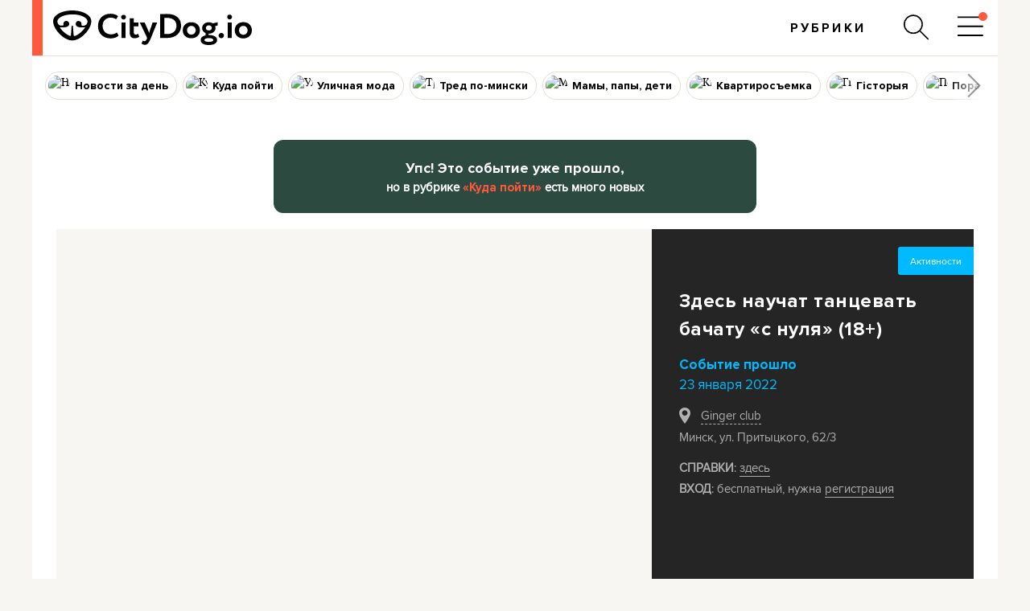

--- FILE ---
content_type: text/html; charset=utf-8
request_url: https://www.google.com/recaptcha/api2/aframe
body_size: 271
content:
<!DOCTYPE HTML><html><head><meta http-equiv="content-type" content="text/html; charset=UTF-8"></head><body><script nonce="zBrZXjKvZ2Koz4kkOfxiMw">/** Anti-fraud and anti-abuse applications only. See google.com/recaptcha */ try{var clients={'sodar':'https://pagead2.googlesyndication.com/pagead/sodar?'};window.addEventListener("message",function(a){try{if(a.source===window.parent){var b=JSON.parse(a.data);var c=clients[b['id']];if(c){var d=document.createElement('img');d.src=c+b['params']+'&rc='+(localStorage.getItem("rc::a")?sessionStorage.getItem("rc::b"):"");window.document.body.appendChild(d);sessionStorage.setItem("rc::e",parseInt(sessionStorage.getItem("rc::e")||0)+1);localStorage.setItem("rc::h",'1769308327406');}}}catch(b){}});window.parent.postMessage("_grecaptcha_ready", "*");}catch(b){}</script></body></html>

--- FILE ---
content_type: text/css
request_url: https://citydog.io/css/v3.3/new-afisha_v3.3.css?r=194
body_size: 12474
content:
.afishaPage-comments {display: none;}

.afishaPage .wrapper {padding: 32px 30px 0;}

.tags{width: 77px;display: block;position: absolute;font: 12px/35px 'circe-regular', sans-serif;text-align: center;color: #ffffff;background-color: #000000;}

/*afisha page*/
.afishaPage-container { /*margin-top:18px;*/ position:relative;/*border-bottom: 2px solid #000000;*/padding-bottom: 10px;}
.afishaPage-gallery { border-bottom:0; margin:0 400px 0px 0; position:relative; padding-bottom:0px;height:550px;background-color: #f8f6f2;overflow: hidden;}
.afishaPage-gallery .gallery {display: block;height: 100%;}
.afishaPage-gallery .gallery > img {display:none;width: auto;height: 100%;}
.afishaPage-gallery .gallery > img:first-child {display: block;}
.afishaPage-eventInfo { width:400px; position:absolute; right:0; top:0; background-color:#252525;height:550px;}
.afishaPage-eventInfo .tags { right: 0;top: 22px;border-top-left-radius: 3px;border-bottom-left-radius: 3px;min-width: 80px;padding: 0 15px;white-space: nowrap;width: auto;}


.afishaPost-eventInfoContent { padding:34px;position: relative;height: 100%;position: relative;}
.afishaPost-eventInfoHeader { margin-bottom: 10px;}
.afishaPost-rowShare { height:auto; margin:25px 0 5px; border-bottom:none;}


.afishaPage-eventInfo .shareItem{ width:auto; background:none; margin: 0 25px 17px 0px;}


.afishaPost-eventInfoContent, 
.afishaPost-eventInfoContent a {font:15px/24px 'circe-regular', sans-serif; color:#aeaeae;}
.afishaPost-eventInfoContent p { margin-top:0px; margin-bottom:2px; }

.afishaPost-eventInfoContent h1 { margin-top: 38px;margin-bottom: 15px; font:24px/35px 'circe-bold', sans-serif; color:#ffffff; letter-spacing:0.02em;}
.afishaPost-eventInfoContent h4 { margin-bottom:4px; display: inline-block; font:17px/24px 'circe-bold', sans-serif; _letter-spacing:0.1em;margin-right:13px;}
.afishaPost-eventInfoContent h4 span { padding-right:9px; margin-right:6px; border-right:2px solid; display:inline-block; *display:inline; zoom:1;}
.afishaPost-eventInfoContent .afishaPost-raspisanieLink {border-bottom: 1px dashed;cursor: pointer;display: inline-block;}


.afishaPost-eventInfoBody a,
.afishaPost-eventInfoBody a:visited{ color:#aeaeae; border-bottom: 1px solid #aeaeae;}
.afishaPost-eventInfoBody a:hover{ color:#ffffff; border-bottom-color: #ffffff;}

.afishaPost-eventInfoBody .place span{ width:14px; height:20px; margin-right:9px; display:inline-block; *display:inline; zoom:1; background-position: -331px 0;background-position: -415px 0;vertical-align: text-bottom; }
.afishaPost-eventInfoBody .place .address_link { border-bottom: 1px dashed; }
.afishaPost-eventInfoBody .place .address_link:hover span{ background-position: -415px -21px; }
.afishaPost-eventInfoBody .place-address {margin-top: 3px;margin-bottom: 14px;}



.afishaPost-eventInfoFooter {position:absolute;bottom:0;left:0;width: 100%;padding: inherit;padding-top: 0;}
.afishaPost-eventInfoFooter_inner {position:relative; width:100%;}

.afishaPost-eventAddCalendar{display: inline-block;position:absolute;right: 0; cursor: pointer;border: 2px solid;border-radius: 20px;font: 15px/37px 'circe-bold', sans-serif !important;_letter-spacing: 0.8px;padding: 0 15px;height: 37px;width: auto;text-align: center;}
.afishaPost-eventAddCalendar:hover{background: #ffffff;color:#000000;border-color: #ffffff;transition: 0.2s background;}


.afishaPost-eventVisit *{ _position:absolute; _bottom:54px; text-align:center; font:14px/37px 'circe-bold', sans-serif; letter-spacing:0.08em; cursor:pointer;}
@media screen and (-webkit-min-device-pixel-ratio:0){
    .afishaPost-eventVisit *{ line-height:35px;} 
}/*<--Ñ‚Ð¾Ð»ÑŒÐºÐ¾ Ð´Ð»Ñ safari Ð¸ chrome*/

.afishaPost-eventVisit input[type="button"]{ width:90px; height:37px; border:2px solid; _margin-top:20px; display:inline-block; background-color:transparent;border-radius:20px;}
.afishaPost-eventVisit:hover input[type="button"]{ color:#979797;}
.afishaPost-eventVisit:hover input[type="button"]{ color:#252525;}

.afishaPost-eventVisit .igo{ margin-left:12px;}



.cinema .afishaPost-eventVisit *, .afishaPage-eventInfo.concerts h4{ color:#d8bc00;}
.cinema .afishaPost-eventVisit input[type="button"]{ border-color:#d8bc00;}
.cinema .afishaPost-eventVisit:hover input[type="button"]{ background-color:#d8bc00;}

.cinema .afishaPage-eventInfo .afishaPost-eventAddCalendar,
.cinema .afishaPost-Description .afishaPost-Raspisanie h5,
.cinema .afishaPage-eventInfo h4{ color:#d8bc00;}
.cinema .afishaPage-eventInfo .afishaPost-eventAddCalendar { border-color:#d8bc00;}
.cinema .afishaPage-eventInfo .tags {background-color:#d8bc00;}
.cinema .afishaPage-eventInfo .afishaPost-eventAddCalendar:hover { background-color:#d8bc00;color:#252525;}



.concerts .afishaPost-eventVisit *, .afishaPage-eventInfo.concerts h4{ color:#fd593d;}
.concerts .afishaPost-eventVisit input[type="button"]{ border-color:#fd593d;}
.concerts .afishaPost-eventVisit:hover input[type="button"]{ background-color:#fd593d;}

.concerts .afishaPage-eventInfo .afishaPost-eventAddCalendar,
.concerts .afishaPost-Description .afishaPost-Raspisanie h5,
.concerts .afishaPage-eventInfo h4{ color:#fd593d;}
.concerts .afishaPage-eventInfo .afishaPost-eventAddCalendar { border-color:#fd593d;}
.concerts .afishaPage-eventInfo .tags {background-color:#fd593d;}
.concerts .afishaPage-eventInfo .afishaPost-eventAddCalendar:hover { background-color:#fd593d;color:#252525;}



.fests .afishaPost-eventVisit *, .afishaPage-eventInfo.fests h4{ color:#0b5cd6;}
.fests .afishaPost-eventVisit input[type="button"]{ border-color:#0b5cd6;}
.fests .afishaPost-eventVisit:hover input[type="button"]{ background-color:#0b5cd6;}

.fests .afishaPage-eventInfo .afishaPost-eventAddCalendar,
.fests .afishaPost-Description .afishaPost-Raspisanie h5,
.fests .afishaPage-eventInfo h4{ color:#0b5cd6;}
.fests .afishaPage-eventInfo .afishaPost-eventAddCalendar { border-color:#0b5cd6;}
.fests .afishaPage-eventInfo .tags { background-color:#0b5cd6;}
.fests .afishaPage-eventInfo .afishaPost-eventAddCalendar:hover { background-color:#0b5cd6;color:#252525;}



.party .afishaPost-eventVisit *, .afishaPage-eventInfo.party h4{ color:#6e48c3;}
.party .afishaPost-eventVisit input[type="button"]{ border-color:#6e48c3;}
.party .afishaPost-eventVisit:hover input[type="button"]{ background-color:#6e48c3;}

.party .afishaPage-eventInfo .afishaPost-eventAddCalendar,
.party .afishaPost-Description .afishaPost-Raspisanie h5,
.party .afishaPage-eventInfo h4{ color:#6e48c3;}
.party .afishaPage-eventInfo .afishaPost-eventAddCalendar { border-color:#6e48c3;}
.party .afishaPage-eventInfo .tags { background-color:#6e48c3;}
.party .afishaPage-eventInfo .afishaPost-eventAddCalendar:hover { background-color:#6e48c3;color:#252525;}


.play {--event-color:#10c079;--event-bg-color:#10c079;}
.play .afishaPost-eventVisit *, .afishaPage-eventInfo.play h4{ color:#10c079;}
.play .afishaPost-eventVisit input[type="button"]{ border-color:#10c079;}
.play .afishaPost-eventVisit:hover input[type="button"]{ background-color:#10c079;}

.play .afishaPage-eventInfo .afishaPost-eventAddCalendar,
.play .afishaPost-Description .afishaPost-Raspisanie h5,
.play .afishaPage-eventInfo h4{ color:#10c079;}
.play .afishaPage-eventInfo .afishaPost-eventAddCalendar { border-color:#10c079;}
.play .afishaPage-eventInfo .tags { background-color:#10c079;}
.play .afishaPage-eventInfo .afishaPost-eventAddCalendar:hover { background-color:#10c079;color:#252525;}



.exhibition .afishaPost-eventVisit *, .afishaPage-eventInfo.exhibition h4{ color:#00cbb5;}
.exhibition .afishaPost-eventVisit input[type="button"]{ border-color:#00cbb5;}
.exhibition .afishaPost-eventVisit:hover input[type="button"]{ background-color:#00cbb5;}

.exhibition .afishaPage-eventInfo .afishaPost-eventAddCalendar,
.exhibition .afishaPost-Description .afishaPost-Raspisanie h5,
.exhibition .afishaPage-eventInfo h4{ color:#00cbb5;}
.exhibition .afishaPage-eventInfo .afishaPost-eventAddCalendar { border-color:#00cbb5;}
.exhibition .afishaPage-eventInfo .tags { background-color:#00cbb5;}
.exhibition .afishaPage-eventInfo .afishaPost-eventAddCalendar:hover { background-color:#00cbb5;color:#252525;}



.lectures .afishaPost-eventVisit *, .afishaPage-eventInfo.lectures h4{ color:#00baff;}
.lectures .afishaPost-eventVisit input[type="button"]{ border-color:#00baff;}
.lectures .afishaPost-eventVisit:hover input[type="button"]{ background-color:#00baff;}

.lectures .afishaPage-eventInfo .afishaPost-eventAddCalendar,
.lectures .afishaPost-Description .afishaPost-Raspisanie h5,
.lectures .afishaPage-eventInfo h4{ color:#00baff;}
.lectures .afishaPage-eventInfo .afishaPost-eventAddCalendar { border-color:#00baff;}
.lectures .afishaPage-eventInfo .tags { background-color:#00baff;}
.lectures .afishaPage-eventInfo .afishaPost-eventAddCalendar:hover { background-color:#00baff;color:#252525;}



.other .afishaPost-eventVisit *,
.other .afishaPost-eventVisit input[type="button"]{ border-color:#e09400;color:#e09400;}
.other .afishaPost-eventVisit:hover input[type="button"]{ background-color:#e09400;color:#252525;}

.other .afishaPage-eventInfo .afishaPost-eventAddCalendar,
.other .afishaPost-Description .afishaPost-Raspisanie h5,
.other .afishaPage-eventInfo h4{ color:#e09400;}
.other .afishaPage-eventInfo .afishaPost-eventAddCalendar { border-color:#e09400;}
.other .afishaPage-eventInfo .tags { background-color:#e09400;}
.other .afishaPage-eventInfo .afishaPost-eventAddCalendar:hover { background-color:#e09400;color:#252525;}



.aktivnosti .afishaPage-eventInfo .afishaPost-eventAddCalendar,
.aktivnosti .afishaPost-Description .afishaPost-Raspisanie h5,
.aktivnosti .afishaPage-eventInfo h4{ color:#00baff;}
.aktivnosti .afishaPage-eventInfo .afishaPost-eventAddCalendar { border-color:#00baff;}
.aktivnosti .afishaPage-eventInfo .tags { background-color:#00baff;}
.aktivnosti .afishaPage-eventInfo .afishaPost-eventAddCalendar:hover { background-color:#00baff;color:#252525;}



.sale .afishaPage-eventInfo .afishaPost-eventAddCalendar,
.sale .afishaPost-Description .afishaPost-Raspisanie h5,
.sale .afishaPage-eventInfo h4{ color:#da0f79;}
.sale .afishaPage-eventInfo .afishaPost-eventAddCalendar { border-color:#da0f79;}
.sale .afishaPage-eventInfo .tags { background-color:#da0f79;}
.sale .afishaPage-eventInfo .afishaPost-eventAddCalendar:hover { background-color:#da0f79;color:#252525;}



.learn .afishaPage-eventInfo .afishaPost-eventAddCalendar,
.learn .afishaPost-Description .afishaPost-Raspisanie h5,
.learn .afishaPage-eventInfo h4{ color:#b245d2;}
.learn .afishaPage-eventInfo .afishaPost-eventAddCalendar { border-color:#b245d2;}
.learn .afishaPage-eventInfo .tags { background-color:#b245d2;}
.learn .afishaPage-eventInfo .afishaPost-eventAddCalendar:hover { background-color:#b245d2;color:#252525;}



.afishaPost-Description{ margin:50px 0; font:17px/26px 'pt-serif-regular', sans-serif; color:#2f2f2f;}
.afishaPost-Description .contentCol {padding-right: 400px;}
.afishaPost-Description .afishaPost-Description-title {display:none;width:100%;margin-bottom:10px; font:24px 'circe-extra-bold', sans-serif;}
.afishaPost-Description .afishaPost-Description-text {width:100%;}

.afishaPost-Raspisanie {margin-bottom: 35px;overflow: hidden;}
.afishaPost-Raspisanie h3{color: #fd593d;font: 16px 'circe-bold', sans-serif;text-transform: uppercase;}
.afishaPost-Raspisanie .day {/*display: table;*/ margin-bottom: 15px;}
.afishaPost-Raspisanie .place {display: table-row; margin-bottom:10px;}
.afishaPost-Raspisanie .place-name {display: table-cell; width: 320px;font: 18px/28px 'circe-bold', sans-serif;color: #888888;padding-right: 20px;padding-bottom: 10px;position: relative;}
.afishaPost-Raspisanie .address {white-space: nowrap;font: 15px/22px 'circe-regular', sans-serif;color: #a5a5a5;border-bottom:1px dashed;}

.afishaPost-Raspisanie .sessions {display: table-cell;}
.afishaPost-Raspisanie .session {display: table-cell;color: #888888;padding-right: 14px;}
.afishaPost-Raspisanie h5 {_letter-spacing:1.3px; font: 18px/27px 'circe-bold', sans-serif;margin-bottom: 5px;}

.afishaPost-Raspisanie .time {position: relative; _letter-spacing:0.1em; font: 16px/23px 'circe-regular', sans-serif;cursor: default;padding-top:1px;border:1px solid #afafaf;border-radius: 2px;width: 55px;display: block;text-align: center;}
.afishaPost-Raspisanie .price {display: none; position: absolute;top: -32px;white-space: nowrap;border: 2px solid;padding: 3px 4px;line-height: 19px;background-color: white;margin-left: 5px;}
.afishaPost-Raspisanie .time:hover .price {display: block;}

.afishaPost-Raspisanie {display: block;width: 100%;margin-bottom: 0;}
.afishaPost-Raspisanie .place {display: block;width: 100%;}
.afishaPost-Raspisanie .sessions {margin-bottom: 20px;}
.afishaPost-Raspisanie-closeIcon {display:none;width:100%;text-align: center;margin: 27px 0 15px;}
.afishaPost-Raspisanie-closeIcon svg {display: inline-block; stroke:var(--event-color);}
._afishaPost-Raspisanie-closeIcon svg:hover {stroke:white;}
.afishaPost-Raspisanie-closeIcon svg:hover circle{fill: var(--event-color);}
.afishaPost-Raspisanie-closeIcon svg:hover path{stroke: white;}

.afishaPost-eventInfoContent .afishaPost-Raspisanie {max-height:0;transition: max-height 0.8s ease-out;}
.afishaPost-eventInfoContent .afishaPost-Raspisanie.visible {max-height:1000px;/* must be high enough */transition:max-height 0.8s ease-out;margin-bottom: 25px;}
.afishaPost-eventInfoContent .afishaPost-Raspisanie-closeIcon {display: block;}

.afishaPost-blockShare{ width:100%;}
.afishaPost-blockShare li {display: block;float: left;}
.afishaPost-blockShare li:first-child .shareButton {margin-left: 0;}



.afishaPage-seeAlso{ border-bottom:2px solid #000000;}
.map-container{ display:none; margin:0px 0 0px; background:#eeeeee; width: 100%;}
.map-container div{ width:100%; height:250px}
.afishaPage-seeAlso .gallery .statistics{ width:17.5%; position:absolute; bottom:0; border-bottom:none;}
.afishaPost-mobileBreak{ display:none;}

.afishaPage-map{ top:0;left:0;right:0;bottom:0;position:absolute;z-index: 11;margin:0; }
.afishaPage-map .map-container{ display: block;opacity: 0; transition: 0.2s all;height: 100%; }



.afishaPost-Description-text {color:#2f2f2f; font:17px/1.53em 'pt-serif-regular', 'Times New Roman', Times, serif;}
.afishaPost-Description-text em {font-family: 'pt-serif-italic';}
.afishaPost-Description-text ol,
.afishaPost-Description-text ul,
.afishaPost-Description-text p {font-size: 17px;line-height: 1.53em;margin-bottom: 20px; width:100%;}
.afishaPost-Description-text ol,
.afishaPost-Description-text ul{ padding-left: 18px;}
.afishaPost-Description-text ol{ list-style: decimal;}
.afishaPost-Description-text ul{ list-style: initial;}
.afishaPost-Description-text b,
.afishaPost-Description-text strong {font:19px 'circe-bold', sans-serif;}
.afishaPost-Description-text a {color: #fd593d;text-decoration: none;}
.afishaPost-Description-text h2 b,
.afishaPost-Description-text h2 strong,
.afishaPost-Description-text h2 {font: 27px 'circe-bold', sans-serif; color:#000000;display:block;margin:67px auto 20px;width:100%;max-width: 800px;}
.afishaPost-Description-text h3 b,
.afishaPost-Description-text h3 strong,
.afishaPost-Description-text h3 {font: 24px 'circe-bold', sans-serif; color:#000000;display:block;margin:67px auto 20px;width:100%;max-width: 800px;}
.afishaPost-Description-text .post-media {max-width: 800px;}
.afishaPost-Description-text .post-media img {width:100%;height: auto;margin: 0;max-width: 100%;padding:0;}
.afishaPost-Description-text .post-media a img {width:100%;height: auto;margin: 0;max-width: 100%;padding:0;}
.afishaPost-Description-text p + .post-embed,
.afishaPost-Description-text p + .post-media {margin-top: 54px;}
.afishaPost-Description-text .post-embed + p,
.afishaPost-Description-text .post-media + p {margin-top: 54px;}


._vedyPage .afishaPage-eventInfo {width:400px;}
._vedyPage .afishaPage-gallery {margin-right:400px;}
._vedyPage .afishaPost-Description .contentCol {padding-right: 400px;}

.vedyPage .labels,
.vedyMain-item .labels{top:0;right: 0;padding: 10px;position: absolute;font-size: 30px;text-align: center;z-index:110;}
.vedyPage .labels i,
.vedyMain-item .labels i{background-color: #fff;padding: 1px 0 0px 1px;margin-bottom: 10px;border-radius: 50%;width: 33px;height: 32px;text-align: center;display: block;}

.vedyPage-tags {margin-bottom: 20px;}
.vedyPage-tag {color:#999; background-color: #fff;display: inline-block;padding: 3px 16px;border-radius:20px;border: 1px solid #999;margin-right: 10px;margin-bottom: 10px;font-family: 'pt-sans-regular', sans-serif;}
.vedyPage-tag:hover{color:#fff;background-color: #999;cursor: pointer;}

.vedyPage .afishaPage-eventInfo {background-color: #EEEDED;}
.vedyPage .afishaPost-eventInfoBody a,
.vedyPage .afishaPost-eventInfoBody a:visited{ color:#5f5f5f; border-bottom: 1px solid #5f5f5f;}
.vedyPage .afishaPost-eventInfoBody a:hover{ color:#000; border-bottom-color: #000;}
.vedyPage .afishaPost-eventInfoContent, 
.vedyPage .afishaPost-eventInfoContent a {color:#5f5f5f;}
.vedyPage .afishaPost-eventInfoContent .organizer {margin-bottom: 2px;}
.vedyPage .afishaPost-eventInfoContent .additional_info p {color:#000;}
.vedyPage .afishaPost-eventInfoContent .additional_info p .label {font-family: 'circe-bold';}
.vedyPage .afishaPost-eventInfoContent .additional_info a {_color:#000;}
.vedyPage .afishaPost-eventInfoContent h1 {color: #000;}
.vedyPage .afishaPost-eventVisit:hover input[type="button"] {color: #EEEDED;background: #2f2f2f;}
.vedyPage .afishaPost-eventAddCalendar:hover {color: #EEEDED;background:#2f2f2f;}



@media only screen and (max-width:1199px){
}

@media only screen and (max-width:1152px){/*1152x768*/
/*afisha page*/
.afishaPost-eventInfoContent h1{ margin-top: 10px;}
.afishaPost-eventInfoContent h3{ margin-top:20px;}
._afishaPost-rowShare{ margin:14px 0 21px;}
.afishaPost-eventVisit *{ bottom:27px;}
.afishaPage-gallery{ margin:0; padding-bottom:0;height:auto;}
.afishaPage-gallery .gallery > img {width: 100%;height: auto;}
.afishaPage-eventInfo{ width:100%; /*margin-bottom:40px;*/ position:relative;height:auto;}
.afishaPage-eventInfo .tags{top:-35px; z-index:10;}
.afishaPage-eventInfo .tags{top:-58px; z-index:10;right:auto;left:0;border-radius: 0;border-top-right-radius: 3px;border-bottom-right-radius: 3px;}
.afishaPost-eventInfoContent{ padding:36px;overflow: hidden;}
.afishaPost-eventInfoContent h3{ margin-top:16px;}
.afishaPost-eventInfoHeader{ display:inline-block; width:100%;}
.afishaPost-eventInfoFooter{ display:inline-block; *display:inline; zoom:1; vertical-align:top; *display:inline; zoom:1;}
.afishaPost-eventVisit *{ bottom:35px;}
._afishaPost-eventVisit{ display:block; }
.afishaPost-eventInfoHeader { float:left;_width:230px; margin-right:0px; margin-top:-9px;}
.afishaPost-rowShare .shareItem:first-child{ margin-left:0;}
.afishaPost-eventInfoBody{width: 400px;float:left;}
.afishaPost-eventInfoFooter{width: calc(100% - 400px);float:left;position: relative;padding: 0;}

._vedyPage .afishaPost-eventInfoHeader {width:100%;}
._vedyPage .afishaPage-eventInfo {width:100%;}
._vedyPage .afishaPage-gallery {margin:0;padding:0;}
._vedyPage .afishaPage-gallery img {width:100%; margin:0;padding:0;}

}


@media only screen and (max-width:1023px){

/*afisha page*/
.afishaPost-Description { margin-left: 20px; }
._afishaPost-Description .contentCol {padding-right: 276px;}
._vedyPage .afishaPost-Description .contentCol {padding-right: 276px;}

}

@media only screen and (max-width:799px){

/*afisha page*/
.afishaPage-eventInfo{ margin-bottom:30px;}
.afishaPost-Description{ position:relative; margin:30px 0px 30px;}
.afishaPost-eventInfoContent {padding: 20px;}

.afishaPost-Description .contentCol {padding-right: 0;}
.afishaPost-Description .sideCol {display:block;float:none;margin:0;margin-top: 30px;width: 100%;text-align: center;}

._vedyPage .afishaPost-Description .contentCol {padding-right: 0;}
._vedyPage .afishaPage-eventInfo{ margin-bottom:0px;}
._vedyPage-header {margin-bottom: 30px;}
.afishaPost-eventInfoBody{width: 300px;float:left;}
.afishaPost-eventInfoFooter{width: calc(100% - 300px);float:left;position: relative;padding: 0;}

}

@media only screen and (max-width:640px){
.afishaPage .wrapper {padding: 24px 17px 0;}
.afishaPage-seeAlso .gallery.seeAlso .statistics{ width:43%;}
.afishaPage-container {margin-left: -17px;margin-right: -17px;}
.afishaPost-Description {margin-left: 17px;margin-right: 17px;}
.afishaPost-eventInfoContent {padding: 0;}
.afishaPost-eventInfoHeader {padding-top:20px;padding-left:20px;padding-right:20px;width:100%;}
.afishaPost-eventInfoBody {padding-left:20px;padding-right:20px;width: 100%;}
.afishaPost-eventInfoFooter {padding-left:20px;padding-right:20px;padding-bottom:20px;width:100%;margin-top: 20px;}
.afishaPost-eventInfoContent .afishaPost-Raspisanie {padding-left:20px;padding-right:20px;background: #fff;}
._afishaPost-eventInfoContent .afishaPost-Raspisanie:after {content: " ";height: 25px;width: auto;display: block;margin-left: -20px;margin-right: -20px;background: #252525;}
.afishaPost-Description .afishaPost-Raspisanie {display: none;}
.afishaPost-Raspisanie .day:first-child {padding-top: 23px;}
.afishaPost-Raspisanie .day:last-child {margin-bottom: 23px;}
.afishaPost-Raspisanie .place-name {display: block;width: 100%;}
.afishaPost-Raspisanie .sessions {display: block;width: 100%;margin-bottom: 20px;}
}

@media only screen and (max-width:480px){
.afishaPost-eventInfoBody {width: 100%;}

/*afisha page*/
.afishaPost-mobileBreak{ display:block;}
}




.afishaMain-item p:hover{cursor: pointer;}

/*afisha main*/
.afishaMain .wrapper {background-color: #f8f6f2}
.afishaMain-categoriesContainer {position: relative;margin: 0 -20px;padding: 0 30px;background: #f8f6f2;background-size: 100%;overflow: hidden;}

.afishaMain-categories {border: none;padding: 20px 28px 0px;display: -webkit-flex;display: flex;-webkit-justify-content: space-between;justify-content: space-between;}


.afishaMain-categories li{ display:inline-block;}
.afishaMain-categories a,
.afishaMain-categories a:visited {border:none;padding: 0;margin: 0;font: 16px/27px 'circe-regular', sans-serif;color:#2f2f2f;}


.afishaMain-categories a:hover{ color:#fd593d;}
.afishaMain-categories li.first a,
.afishaMain-categories li.temp a {padding: 0;margin: 0;border-left:0;}


.afishaMain-categories .active{ position:relative;}
.afishaMain-categories .active > a, 
.afishaMain-categories .temp > a{ font-family:'circe-bold', sans-serif; color:#fd593d;}


.afishaMain-categories .active:before{ content:""; display:block;display: none; height:6px; width:10px; position:absolute; left:50%; bottom:-1px; background:url('/images/icons/icons.png') no-repeat -15px -70px;}
.afishaMain-categories .active:first-child:before{ margin-left:-17px;}
.afishaMain-categories span{ width:19px; height:12px; display:inline-block; *display:inline; zoom:1; background:url('/images/icons/icons2.png') no-repeat 0 -135px;margin: -3px 6px 0 0;vertical-align: middle;}
.afishaMain-categories li:last-child a:hover span{ background-position:0 -147px;}
.afishaMain-categories.active li:hover:last-child span{ background-position:0 -213px;}
.afishaMain-categories li.temp{ display:none; padding-left: 20px; /*margin-right: 26px;*/ font: 14px/46px 'circe-regular', sans-serif; color: #000000;}
.afishaMain-categories li.temp > a{ padding-left: 0 !important; margin-right: 0; font: 14px/46px 'circe-regular', sans-serif; color: #000000;}
.afishaMain-categoriesMenu{ display:none; width:48px; height:48px; position:absolute; top:0px; right:15px; border:1px solid #ededed; background-color:#fd593d; cursor:pointer; z-index:1;}
.afishaMain-categoriesMenu span{ width:25px; height:13px; margin:18px 10px; display:inline-block; *display:inline; zoom:1; background:url('/images/icons/icons.png') no-repeat -75px -123px;}
.afishaMain-categoriesMenu.active span{ background-position:-25px -123px;}

.afishaMain-items{ margin-bottom: 35px;margin-right:-16px;position:relative; text-justify:newspaper; line-height:0; zoom:1;padding-bottom: 25px;display: flex;flex-wrap: wrap;}
.afishaMain-items:after{ content:""; width:100%; display:inline-block; *display:inline; zoom:1;}

.afishaMain-item{ width:20%; padding:25px 15px 0 0; vertical-align:top; display:flex; flex-direction: column;}
.afishaMain-item .afishaMain-itemImg{ position:relative;}
.afishaMain-item img{ width:100%; display:block;}
.afishaMain-itemInfo{ _height:175px; margin-top:-2px; letter-spacing:0.02em;}



.afishaMain-item h3 {margin-top: 23px;font: 20px/24px 'circe-extra-bold', sans-serif;}

.afishaMain-item .afishaMain-itemDate{ margin: 11px 0}

.afishaMain-item .afishaMain-itemDate a, .afishaMain-item .afishaMain-itemDate a:visited{ font:14px/14px 'circe-bold', sans-serif;}
.afishaMain-item p a, .afishaMain-item p a:visited{ font:14px/23px 'circe-regular', sans-serif; color:#000000;}
.afishaMain-item p a,
.afishaMain-item p a:visited {font: 15px/22px 'circe-regular', sans-serif;color: #6b6b6b;}



.afishaMain-itemSpace{ width:1.25%; display:inline-block; *display:inline; zoom:1;}
.afishaMain-item .tags{ bottom: 15px;font: 14px/27px 'circe-regular', sans-serif;border-top-right-radius: 3px;border-bottom-right-radius: 3px;min-width: 80px;padding: 0 15px;white-space: nowrap;width: auto;}


.afishaMain-item .statistics{ padding:11px 8px 13px; margin:0; border-top:1px solid #e8e6e3; border-bottom: none;display:block;}
.afishaMain-item .statistics a:hover {text-decoration: none;}


@media (max-width:1023px) {
    .afishaMain-item {width:33.333333%;}
}
@media (max-width:799px) {
    .afishaMain-item {width:50%;}
}
@media (max-width:499px) {
    .afishaMain-item {width:100%;}
}


.afishaMain-item.big{ width:39.25%; margin-bottom:20px;}
.afishaMain-item.big .afishaMain-itemInfoFooter{ width:100%; position:absolute; bottom:2px; left:0;}
.afishaMain-item.big .statistics{ padding-left:0; padding-right:0; margin:0 15px; border-bottom:none; text-align:center;}
.afishaMain-item.big .afishaMain-itemInfo{ height:75px; margin-top:-3px;}
.afishaMain-item.big .afishaMain-itemDate{ margin:6px 0 0; float:right;}
.afishaMain-itemBigContent{ height:100%; position:relative; padding:15px 15px 5px; border:2px solid;}
.afishaMain-item.cinema .afishaMain-itemDate a, .afishaMain-item.cinema .afishaMain-itemDate a:visited{color:#d8bc00;}
.afishaMain-item.cinema .tags, .afishaPage-eventInfo.cinema .tags{ background-color:#d8bc00;}
.afishaMain-item.big.cinema .afishaMain-itemBigContent{ border-color:#d8bc00;}
.afishaMain-item.concerts .afishaMain-itemDate a, .afishaMain-item.concerts .afishaMain-itemDate a:visited{color:#fd593d;}
.afishaMain-item.concerts .tags, .afishaPage-eventInfo.concerts .tags{ background-color:#fd593d;}
.afishaMain-item.big.concerts .afishaMain-itemBigContent{ border-color:#fd593d;}
.afishaMain-item.fests .afishaMain-itemDate a, .afishaMain-item.fests .afishaMain-itemDate a:visited{color:#0b5cd6;}
.afishaMain-item.fests .tags, .afishaPage-eventInfo.fests .tags{ background-color:#0b5cd6;}
.afishaMain-item.big.fests .afishaMain-itemBigContent{ border-color:#0b5cd6;}
.afishaMain-item.party .afishaMain-itemDate a, .afishaMain-item.party .afishaMain-itemDate a:visited{color:#6d4bc5;}
.afishaMain-item.party .tags, .afishaPage-eventInfo.party .tags{ background-color:#6d4bc5;}
.afishaMain-item.big.party .afishaMain-itemBigContent{ border-color:#6d4bc5;}
.afishaMain-item.play .afishaMain-itemDate a, .afishaMain-item.play .afishaMain-itemDate a:visited{color:#10c079;}
.afishaMain-item.play .tags, .afishaPage-eventInfo.play .tags{ background-color:#10c079;}
.afishaMain-item.big.play .afishaMain-itemBigContent{ border-color:#10c079;}
.afishaMain-item.exhibition .afishaMain-itemDate a, .afishaMain-item.exhibition .afishaMain-itemDate a:visited{color:#00cbb5;}
.afishaMain-item.exhibition .tags, .afishaPage-eventInfo.exhibition .tags{ background-color:#00cbb5;}
.afishaMain-item.big.exhibition .afishaMain-itemBigContent{ border-color:#00cbb5;}
.afishaMain-item.lectures .afishaMain-itemDate a, .afishaMain-item.lectures .afishaMain-itemDate a:visited{color:#00baff;}
.afishaMain-item.lectures .tags, .afishaPage-eventInfo.lectures .tags{ background-color:#00baff;}
.afishaMain-item.big.lectures .afishaMain-itemBigContent{ border-color:#00baff;}
.afishaMain-item.other .afishaMain-itemDate a, .afishaMain-item.other .afishaMain-itemDate a:visited{color:#e09400;}
.afishaMain-item.other .tags, .afishaPage-eventInfo.other .tags{ background-color:#e09400;}
.afishaMain-item.big.other .afishaMain-itemBigContent{ border-color:#e09400;}
.afishaMain-item.aktivnosti .afishaMain-itemDate a, .afishaMain-item.aktivnosti .afishaMain-itemDate a:visited{color:#00baff;}
.afishaMain-item.aktivnosti .tags, .afishaPage-eventInfo.aktivnosti .tags{ background-color:#00baff;}
.afishaMain-item.big.aktivnosti .afishaMain-itemBigContent{ border-color:#00baff;}
.afishaMain-item.sale .afishaMain-itemDate a, .afishaMain-item.sale .afishaMain-itemDate a:visited{color:#da0f79;}
.afishaMain-item.sale .tags, .afishaPage-eventInfo.sale .tags{ background-color:#da0f79;}
.afishaMain-item.big.sale .afishaMain-itemBigContent{ border-color:#da0f79;}
.afishaMain-item.learn .afishaMain-itemDate a, .afishaMain-item.learn .afishaMain-itemDate a:visited{color:#b245d2;}
.afishaMain-item.learn .tags, .afishaPage-eventInfo.learn .tags{ background-color:#b245d2;}
.afishaMain-item.big.learn .afishaMain-itemBigContent{ border-color:#b245d2;}





.vedy-sideCol{float:left;width: 200px;padding-right: 10px;box-sizing: border-box;padding-left: 30px;/*padding-top:20px;*/padding-bottom:20px;}
.vedy-sideCol .separator{height: 1px;background-color: #eee;margin-bottom: 15px;}
.vedyFilter {font: 14px/23px 'circe-regular', sans-serif; color:#000000; margin-bottom: 12px;border-bottom: 1px solid #eee;padding-bottom: 10px;}
.vedyFilter.single {border:none;}
.vedyFilter.last {border:none;}
.vedyFilter i{font-size: 20px;width: 26px;cursor:pointer;vertical-align: text-bottom;margin-right: 7px;}
.vedyFilter .title{font: 13px/23px 'circe-bold', sans-serif; font-weight: bold;vertical-align: top;margin-bottom: 5px; cursor:pointer;text-transform: uppercase;}
.vedyFilter .title label {cursor: pointer;width: 100%;}
/*.vedyFilter .title i{font-size: 20px;width: 26px;display: inline-block;cursor:pointer;vertical-align: text-bottom;}
*/
.vedyFilter .title:hover {color:#FFB9AD;}
.vedyFilter .date{width: 20px;background: url('/images/icons/icons2.png') no-repeat;display: inline-block;/* zoom: 1; */height: 21px;margin: 0 7px -1px 0;padding: 0;background-position: 0 -136px;}
.vedyFilter .option{color: #999;vertical-align: top;margin-bottom: 5px;cursor:pointer;}
.vedyFilter .option label{padding-left: 26px;text-indent: -26px;display: inline-block;}
.vedyFilter .option:hover {color:#fd593d;}
/*.vedyFilter .option i{font-size: 20px;width: 26px;cursor:pointer;vertical-align: text-bottom;margin-right: 3px;}
*/
.vedyFilter .option>span{width: 20px;background: url('/images/icons/icons2.png') no-repeat;display: inline-block;/* zoom: 1; */height: 21px;margin: -2px 7px 0px 0;padding: 0;background-position: 0 4px;}
.vedyFilter input[type=checkbox] {display: none;}
.vedyFilter input[type=checkbox]:checked + label {color:#fd593d;}
.vedyFilter.collapsible .title input[type=checkbox] + label {color:#fd593d;}
.vedyFilter.collapsible .title input[type=checkbox]:checked + label {color:#000000;}
.vedyFilter .datepicker .ui-datepicker-inline{left: 0px;top:5px;}
.vedyFilter .ui-datepicker:before {left:60px;}
.vedyFilter .hasDatepicker {margin-top: 7px; border:1px solid #E3E3E3; text-align: right;padding:3px;width:100%;}

.vedy-contentCol{/* float: left; */width: auto;margin-left: 200px;/*margin-right: -15px;*//*padding-top:20px;*/}
.vedyMain-item{width: 25%; /* margin: 0 15px 20px 0; */ float:left; vertical-align:top; display:inline-block; *display:inline; zoom:1; font-size:14px; padding-left: 15px;box-sizing: border-box; -moz-box-sizing: border-box; -webkit-box-sizing: border-box;}
.vedyMain-itemWrapper{padding: 15px;border: 1px solid darkgray;}
.vedyMain-item .vedyMain-itemImg{position:relative; margin-bottom: 10px;}
.vedyMain-item img{width:100%; display:block;}
.vedyMain-item .imageLink{position: absolute;top:0;bottom: 0;left: 0;right: 0;z-index: 101;}
.vedyMain-itemInfo{padding-bottom: 20px;/*height:170px;*/ /* margin-top:-2px; */ letter-spacing:0.02em;}
.vedyMain-item h3{margin-top:18px; font:16px/21px 'circe-extra-bold', sans-serif;}
.vedyMain-item .vedyMain-itemDate{margin:10px 0 0;}
.vedyMain-item .vedyMain-itemDate a, .vedyMain-item .vedyMain-itemDate a:visited{font:14px/24px 'circe-bold', sans-serif;}
.vedyMain-item .vedyMain-itemDate span:last-child{padding-left:10px; margin-left:10px; display:inline-block; *display:inline; zoom:1; border-left:1px solid;}
.vedyMain-item p a, .vedyMain-item p a:visited{font:14px/23px 'circe-regular', sans-serif; color:#000000;}
.vedyMain-itemSpace{width:1.25%; display:inline-block; *display:inline; zoom:1;}
.vedyMain-item .type{bottom:0px; min-width:77px; padding: 0px 15px; display:block; position:absolute; font:12px/35px 'circe-regular', sans-serif; text-align:center; color:#ffffff; background-color:#000000;cursor:default;z-index: 102;}
.vedyPage-container .labels,
.vedyMain-item .labels{top:0;right: 0;padding: 10px;position: absolute;font-size: 30px;text-align: center;}
.vedyPage-container .labels i,
.vedyMain-item .labels i{background-color: #fff;padding: 1px 0 0px 1px;margin-bottom: 10px;border-radius: 50%;width: 33px;height: 32px;text-align: center;display: block;}
.vedyMain-item .statistics{padding:11px 8px 9px; margin:0; border-top:1px solid #ededed; border-bottom:1px solid #EDEDED;}
.vedyMain-item.big{width: 50%; /*margin: 0 0 20px 0;*/ /* border: 1px solid darkgray; */ /* padding: 15px; */ /* padding-right: 15px; */}
.vedyMain-item.big .vedyMain-itemInfoFooter{width:100%; position:absolute; bottom:2px; left:0;}
.vedyMain-item.big .statistics{padding-left:0; padding-right:0; /* margin:0 15px; */ border: none; /* text-align:center; */padding-bottom: 0px;}
.vedyMain-item.big .vedyMain-itemInfo{height:75px; margin-top:-3px;}
.vedyMain-item.big .vedyMain-itemDate{margin:6px 0 0; float:right;}
.vedyMain-item.article {padding-right: 0px;padding-top: 0px; order:none;}
.vedyMain-itemBigContent{height:100%; position:relative; padding:15px 15px 5px; border:2px solid;}

.vedyArticlesPage .vedyMain-item.article {padding: 0 10px; order:none;}
.vedyArticlesPage .vedyMain-itemWrapper {padding: 0;border: none;}


@media screen and (max-width: 1180px){
    .vedyMain-item{width: 33.333%;}
    .vedyMain .vedyMain-item.big{width: 66.666%;text-align: left;}
}
@media only screen and (max-width: 1023px){
    .vedy-sideCol{padding-left: 0px;}
    .vedyMain-item{width: 33.333%;}
    .vedyMain .vedyMain-item.big{width: 66.666%;}
}
@media screen and (max-width: 799px){
    .vedyMain-item{width: 50%;}
    .vedyMain .vedyMain-item.big{width: 100%;}
}
@media only screen and (max-width: 640px){
    .vedy-sideCol{padding-left: 0px;}
    .vedyMain-item.big{width: 100%;}
    .vedyArticlesPage .vedyMain-item.article {padding: 0;}
    .vedyMain-item{width: 100%;padding-left: 0px;}
    .vedyMain-itemInfo {height: auto;padding-bottom: 40px;}
}
@media only screen and (max-width: 480px){
    .vedy-sideCol{padding-left: 0px; padding-right: 0px; padding-top: 0px; width: 100%;}
    .vedy-contentCol{margin-left:0px;}
    .vedyMain .vedyMain-item.big{padding-right: 5px;}
    .vedyFilter{float:left; width:100%; border: none;padding: 0px 5px;font-size: 13px;}
    .vedyFilter .title {margin-bottom:0px;line-height: 13px;text-transform: none;border: 1px solid #eee;}
    .vedyFilter.mob-hide-icon .title i{display: none;}
    .vedyFilter .title label {padding: 13px;display: inline-block;}
    .vedyFilter .option {margin-bottom: 10px;margin-top: 10px;}
    .vedyFilter .option i {display: none;}
    .vedyFilter .option label {text-indent: 0;padding-left: 35px;}
    .vedyFilter.resetFilter .title {border:none;}
    .vedyFilter.singles {padding: 0px;}
    .vedyFilter.singles .title label {padding: 9.5px 13px;font-size: 12px;}
    .vedyFilter .single-wrapper {float:left;padding: 0 5px;}
    .mob-w-50 {width: 50%;}
    .mob-hide {display: none;}
    .vedyMain-item{padding-left: 5px;padding-right: 5px;}
    .ui-datepicker{padding: 15px 10px 10px;margin-top: 10px;}
    .ui-datepicker:before{left:80px;}
    .ui-datepicker table {font-size: 0.8em;}
    .ui-datepicker-calendar {width: 260px;}
    .ui-datepicker th {padding:8px 0 6px;}
    .ui-datepicker td span, .ui-datepicker td a{width:auto;}
    .toLeft {float:left;}
}








.gradient {max-width: 270px;max-height: 270px;width: 100%;height: 100%;position: absolute;right: 0;top: 0;z-index: 100;}

.vedyMain-itemDate a,
.vedyMain-itemDate a:visited,
.vedyPage-eventInfo h3,
.afishaPost-eventVisit *,
.afishaPost-eventInfoContent h4,
.labels {color:var(--event-color);}
.afishaPost-eventVisit:hover input[type="button"],
.afishaPage-eventInfo .tags,
.vedyMain-item .type,
.type {background-color: var(--event-bg-color);}
.afishaPost-eventVisit input[type="button"],
.vedyMain-item.big .vedyMain-itemBigContent{border-color:var(--event-color);}
.vedyPage .afishaPost-eventVisit:hover input[type="button"] {color: #EEEDED;background: var(--event-bg-color);}
.vedyPage a.afishaPost-eventAddCalendar {color: var(--event-color);}
.vedyPage a.afishaPost-eventAddCalendar:hover {color: #EEEDED;background:var(--event-bg-color);}


.meetup { --event-bg-color:#6d4bc4; --event-color:#6d4bc4;}
.meetup .gradient {
    background: -moz-linear-gradient(55deg,  rgba(255,255,255,0) 50%, rgba(109,75,196,1) 85%); /* FF3.6+ */
    background: -webkit-gradient(linear, left bottom, right top, color-stop(30%,rgba(255,255,255,0)), color-stop(85%,rgba(109,75,196,1))); /* Chrome,Safari4+ */
    background: -webkit-linear-gradient(55deg,  rgba(255,255,255,0) 50px,rgba(109,75,196,1) 85px); /* Chrome10+,Safari5.1+ */
    background: -o-linear-gradient(55deg,  rgba(255,255,255,0) 50%,rgba(109,75,196,1) 85%); /* Opera 11.10+ */
    background: -ms-linear-gradient(55deg,  rgba(255,255,255,0) 50%,rgba(109,75,196,1) 85%); /* IE10+ */
    background: linear-gradient(55deg, rgba(255,255,255,0) 50%,rgba(109,75,196,1) 85%); /* W3C */
    filter: progid:DXImageTransform.Microsoft.gradient( startColorstr='#00ffffff', endColorstr='#6d4bc4',GradientType=1 ); /* IE6-9 fallback on horizontal gradient */
    opacity: 0.5;filter: alpha(opacity=60);
    }

.lecture { --event-bg-color:#00baff; --event-color:#00baff;}
.lecture .gradient {
    background: -moz-linear-gradient(55deg,  rgba(255,255,255,0) 50%, rgba(0,186,255,1) 85%); /* FF3.6+ */
    background: -webkit-gradient(linear, left bottom, right top, color-stop(30%,rgba(255,255,255,0)), color-stop(85%,rgba(0,186,255,1))); /* Chrome,Safari4+ */
    background: -webkit-linear-gradient(55deg,  rgba(255,255,255,0) 50px,rgba(0,186,255,1) 85px); /* Chrome10+,Safari5.1+ */
    background: -o-linear-gradient(55deg,  rgba(255,255,255,0) 50%,rgba(0,186,255,1) 85%); /* Opera 11.10+ */
    background: -ms-linear-gradient(55deg,  rgba(255,255,255,0) 50%,rgba(0,186,255,1) 85%); /* IE10+ */
    background: linear-gradient(55deg, rgba(255,255,255,0) 50%,rgba(0,186,255,1) 85%); /* W3C */
    filter: progid:DXImageTransform.Microsoft.gradient( startColorstr='#00ffffff', endColorstr='#00baff',GradientType=1 ); /* IE6-9 fallback on horizontal gradient */
    opacity: 0.5;filter: alpha(opacity=60);
    }

.master-class { --event-bg-color:#d8bc00; --event-color:#d8bc00;}
.master-class .gradient {
    background: -moz-linear-gradient(55deg,  rgba(255,255,255,0) 50%, rgba(16,192,120,1) 85%); /* FF3.6+ */
    background: -webkit-gradient(linear, left bottom, right top, color-stop(30%,rgba(255,255,255,0)), color-stop(85%,rgba(16,192,120,1))); /* Chrome,Safari4+ */
    background: -webkit-linear-gradient(55deg,  rgba(255,255,255,0) 50px,rgba(16,192,120,1) 85px); /* Chrome10+,Safari5.1+ */
    background: -o-linear-gradient(55deg,  rgba(255,255,255,0) 50%,rgba(16,192,120,1) 85%); /* Opera 11.10+ */
    background: -ms-linear-gradient(55deg,  rgba(255,255,255,0) 50%,rgba(16,192,120,1) 85%); /* IE10+ */
    background: linear-gradient(55deg, rgba(255,255,255,0) 50%,rgba(16,192,120,1) 85%); /* W3C */
    filter: progid:DXImageTransform.Microsoft.gradient( startColorstr='#00ffffff', endColorstr='#10c078',GradientType=1 ); /* IE6-9 fallback on horizontal gradient */
    opacity: 0.5;filter: alpha(opacity=60);
    }

.training { --event-bg-color:#d8bc00; --event-color:#d8bc00;}
.training .gradient {
    background: -moz-linear-gradient(55deg,  rgba(255,255,255,0) 50%, rgba(216,188,0, 1) 85%); /* FF3.6+ */
    background: -webkit-gradient(linear, left bottom, right top, color-stop(30%,rgba(255,255,255,0)), color-stop(85%,rgba(216,188,0,1))); /* Chrome,Safari4+ */
    background: -webkit-linear-gradient(55deg,  rgba(255,255,255,0) 50px,rgba(216,188,0,1) 85px); /* Chrome10+,Safari5.1+ */
    background: -o-linear-gradient(55deg,  rgba(255,255,255,0) 50%,rgba(216,188,0,1) 85%); /* Opera 11.10+ */
    background: -ms-linear-gradient(55deg,  rgba(255,255,255,0) 50%,rgba(216,188,0,1) 85%); /* IE10+ */
    background: linear-gradient(55deg, rgba(255,255,255,0) 50%,rgba(216,188,0,1) 85%); /* W3C */
    filter: progid:DXImageTransform.Microsoft.gradient( startColorstr='#00ffffff', endColorstr='#d8bc00',GradientType=1 ); /* IE6-9 fallback on horizontal gradient */
    opacity: 0.5;filter: alpha(opacity=60);
    }

.contest { --event-bg-color:#fd593d; --event-color:#fd593d;}
.contest .gradient {
    background: -moz-linear-gradient(55deg,  rgba(255,255,255,0) 50%, rgba(253,89,61,1) 85%); /* FF3.6+ */
    background: -webkit-gradient(linear, left bottom, right top, color-stop(30%,rgba(255,255,255,0)), color-stop(85%,rgba(253,89,61,1))); /* Chrome,Safari4+ */
    background: -webkit-linear-gradient(55deg,  rgba(255,255,255,0) 50px,rgba(253,89,61,1) 85px); /* Chrome10+,Safari5.1+ */
    background: -o-linear-gradient(55deg,  rgba(255,255,255,0) 50%,rgba(253,89,61,1) 85%); /* Opera 11.10+ */
    background: -ms-linear-gradient(55deg,  rgba(255,255,255,0) 50%,rgba(253,89,61,1) 85%); /* IE10+ */
    background: linear-gradient(55deg, rgba(255,255,255,0) 50%,rgba(253,89,61,1) 85%); /* W3C */
    filter: progid:DXImageTransform.Microsoft.gradient( startColorstr='#00ffffff', endColorstr='#fd593d',GradientType=1 ); /* IE6-9 fallback on horizontal gradient */
    opacity: 0.5;filter: alpha(opacity=60);
    }

.discussion { --event-bg-color:#20cab5; --event-color:#20cab5;}
.discussion .gradient {
    background: -moz-linear-gradient(55deg,  rgba(255,255,255,0) 50%, rgba(32,202,181,1) 85%); /* FF3.6+ */
    background: -webkit-gradient(linear, left bottom, right top, color-stop(30%,rgba(255,255,255,0)), color-stop(85%,rgba(32,202,181,1))); /* Chrome,Safari4+ */
    background: -webkit-linear-gradient(55deg,  rgba(255,255,255,0) 50px,rgba(32,202,181,1) 85px); /* Chrome10+,Safari5.1+ */
    background: -o-linear-gradient(55deg,  rgba(255,255,255,0) 50%,rgba(32,202,181,1) 85%); /* Opera 11.10+ */
    background: -ms-linear-gradient(55deg,  rgba(255,255,255,0) 50%,rgba(32,202,181,1) 85%); /* IE10+ */
    background: linear-gradient(55deg, rgba(255,255,255,0) 50%,rgba(32,202,181,1) 85%); /* W3C */
    filter: progid:DXImageTransform.Microsoft.gradient( startColorstr='#00ffffff', endColorstr='#20cab5',GradientType=1 ); /* IE6-9 fallback on horizontal gradient */
    opacity: 0.5;filter: alpha(opacity=60);
    }

.workshop { --event-bg-color:#ed9c00; --event-color:#ed9c00;}
.workshop .gradient {
    background: -moz-linear-gradient(55deg,  rgba(255,255,255,0) 50%, rgba(237,156,0,1) 85%); /* FF3.6+ */
    background: -webkit-gradient(linear, left bottom, right top, color-stop(30%,rgba(255,255,255,0)), color-stop(85%,rgba(237,156,0,1))); /* Chrome,Safari4+ */
    background: -webkit-linear-gradient(55deg,  rgba(255,255,255,0) 50px,rgba(237,156,0,1) 85px); /* Chrome10+,Safari5.1+ */
    background: -o-linear-gradient(55deg,  rgba(255,255,255,0) 50%,rgba(237,156,0,1) 85%); /* Opera 11.10+ */
    background: -ms-linear-gradient(55deg,  rgba(255,255,255,0) 50%,rgba(237,156,0,1) 85%); /* IE10+ */
    background: linear-gradient(55deg, rgba(255,255,255,0) 50%,rgba(237,156,0,1) 85%); /* W3C */
    filter: progid:DXImageTransform.Microsoft.gradient( startColorstr='#00ffffff', endColorstr='#ed9c00',GradientType=1 ); /* IE6-9 fallback on horizontal gradient */
    opacity: 0.5;filter: alpha(opacity=60);
    }

.presentation { --event-bg-color:#0b5cd6; --event-color:#0b5cd6;}
.presentation .gradient {
    background: -moz-linear-gradient(55deg,  rgba(255,255,255,0) 50%, rgba(11,92,214,1) 85%); /* FF3.6+ */
    background: -webkit-gradient(linear, left bottom, right top, color-stop(30%,rgba(255,255,255,0)), color-stop(85%,rgba(11,92,214,1))); /* Chrome,Safari4+ */
    background: -webkit-linear-gradient(55deg,  rgba(255,255,255,0) 50px,rgba(11,92,214,1) 85px); /* Chrome10+,Safari5.1+ */
    background: -o-linear-gradient(55deg,  rgba(255,255,255,0) 50%,rgba(11,92,214,1) 85%); /* Opera 11.10+ */
    background: -ms-linear-gradient(55deg,  rgba(255,255,255,0) 50%,rgba(11,92,214,1) 85%); /* IE10+ */
    background: linear-gradient(55deg, rgba(255,255,255,0) 50%,rgba(11,92,214,1) 85%); /* W3C */
    filter: progid:DXImageTransform.Microsoft.gradient( startColorstr='#00ffffff', endColorstr='#0b5cd6',GradientType=1 ); /* IE6-9 fallback on horizontal gradient */
    opacity: 0.5;filter: alpha(opacity=60);
    }
        
.conference { --event-bg-color:#b245d2; --event-color:#b245d2;}
.conference .gradient {
    background: -moz-linear-gradient(55deg,  rgba(255,255,255,0) 50%, rgba(178,69,210,1) 85%); /* FF3.6+ */
    background: -webkit-gradient(linear, left bottom, right top, color-stop(30%,rgba(255,255,255,0)), color-stop(85%,rgba(178,69,210,1))); /* Chrome,Safari4+ */
    background: -webkit-linear-gradient(55deg,  rgba(255,255,255,0) 50px,rgba(178,69,210,1) 85px); /* Chrome10+,Safari5.1+ */
    background: -o-linear-gradient(55deg,  rgba(255,255,255,0) 50%,rgba(178,69,210,1) 85%); /* Opera 11.10+ */
    background: -ms-linear-gradient(55deg,  rgba(255,255,255,0) 50%,rgba(178,69,210,1) 85%); /* IE10+ */
    background: linear-gradient(55deg, rgba(255,255,255,0) 50%,rgba(178,69,210,1) 85%); /* W3C */
    filter: progid:DXImageTransform.Microsoft.gradient( startColorstr='#00ffffff', endColorstr='#b245d2',GradientType=1 ); /* IE6-9 fallback on horizontal gradient */
    opacity: 0.5;filter: alpha(opacity=60);
    }    

.course { --event-bg-color:#DA0F79; --event-color:#DA0F79;}
.course .gradient {
    background: -moz-linear-gradient(55deg,  rgba(255,255,255,0) 50%, rgba(218,15,121,1) 85%); /* FF3.6+ */
    background: -webkit-gradient(linear, left bottom, right top, color-stop(30%,rgba(255,255,255,0)), color-stop(85%,rgba(218,15,121,1))); /* Chrome,Safari4+ */
    background: -webkit-linear-gradient(55deg,  rgba(255,255,255,0) 50px,rgba(218,15,121,1) 85px); /* Chrome10+,Safari5.1+ */
    background: -o-linear-gradient(55deg,  rgba(255,255,255,0) 50%,rgba(218,15,121,1) 85%); /* Opera 11.10+ */
    background: -ms-linear-gradient(55deg,  rgba(255,255,255,0) 50%,rgba(218,15,121,1) 85%); /* IE10+ */
    background: linear-gradient(55deg, rgba(255,255,255,0) 50%,rgba(218,15,121,1) 85%); /* W3C */
    filter: progid:DXImageTransform.Microsoft.gradient( startColorstr='#00ffffff', endColorstr='#DA0F79',GradientType=1 ); /* IE6-9 fallback on horizontal gradient */
    opacity: 0.5;filter: alpha(opacity=60);
    }
        
.online { --event-bg-color:#10C079; --event-color:#10C079;}
.online .gradient {
    background: -moz-linear-gradient(55deg,  rgba(255,255,255,0) 50%, var(--event-color) 85%); /* FF3.6+ */
    background: -webkit-gradient(linear, left bottom, right top, color-stop(30%,rgba(255,255,255,0)), color-stop(85%,var(--event-color))); /* Chrome,Safari4+ */
    background: -webkit-linear-gradient(55deg,  rgba(255,255,255,0) 50px,var(--event-color) 85px); /* Chrome10+,Safari5.1+ */
    background: -o-linear-gradient(55deg,  rgba(255,255,255,0) 50%,var(--event-color) 85%); /* Opera 11.10+ */
    background: -ms-linear-gradient(55deg,  rgba(255,255,255,0) 50%,var(--event-color) 85%); /* IE10+ */
    background: linear-gradient(55deg, rgba(255,255,255,0) 50%,var(--event-color) 85%); /* W3C */
    filter: progid:DXImageTransform.Microsoft.gradient( startColorstr='#00ffffff', endColorstr='#10C079',GradientType=1 ); /* IE6-9 fallback on horizontal gradient */
    opacity: 0.5;filter: alpha(opacity=60);
    }
    
.game { --event-bg-color:#FF6EB9; --event-color:#FF6EB9;}
.game .gradient {
    background: -moz-linear-gradient(55deg,  rgba(255,255,255,0) 50%, var(--event-color) 85%); /* FF3.6+ */
    background: -webkit-gradient(linear, left bottom, right top, color-stop(30%,rgba(255,255,255,0)), color-stop(85%,var(--event-color))); /* Chrome,Safari4+ */
    background: -webkit-linear-gradient(55deg,  rgba(255,255,255,0) 50px,var(--event-color) 85px); /* Chrome10+,Safari5.1+ */
    background: -o-linear-gradient(55deg,  rgba(255,255,255,0) 50%,var(--event-color) 85%); /* Opera 11.10+ */
    background: -ms-linear-gradient(55deg,  rgba(255,255,255,0) 50%,var(--event-color) 85%); /* IE10+ */
    background: linear-gradient(55deg, rgba(255,255,255,0) 50%,var(--event-color) 85%); /* W3C */
    filter: progid:DXImageTransform.Microsoft.gradient( startColorstr='#00ffffff', endColorstr='#FF6EB9',GradientType=1 ); /* IE6-9 fallback on horizontal gradient */
    opacity: 0.5;filter: alpha(opacity=60);
    }
    


.afishaPost-Description_banner {display: inline-block;}
._afishaPost-Description .contentCol {padding-right: 0;}
._afishaPost-Description-text {padding-right: 400px;}
._afishaPost-Description_banner {float: right;margin-right: -400px;}

@media (max-width: 1152px) {
    ._afishaPost-Description-text {padding-right: 300px;}
    ._afishaPost-Description_banner {margin-right: -300px;}
}

@media (max-width: 799px) {
    ._afishaPost-Description-text {padding-right: 0;}
    ._afishaPost-Description_banner {margin-right: 0;margin-left: 30px;margin-bottom: 30px;}
}
@media (max-width: 640px) {
    ._afishaPost-Description_banner {float:none; text-align:center;margin-left: 0px;margin-bottom: 0;}
    ._afishaPost-Description_banner .banner240x400{margin-bottom: 30px;}
}

i {
	font-family: 'citydog';speak: none;font-style: normal;font-weight: normal;font-variant: normal;text-transform: none;line-height: 1;vertical-align: text-top;
	/* Better Font Rendering =========== */
	-webkit-font-smoothing: antialiased;
	-moz-osx-font-smoothing: grayscale;
}


.icon-new:before {content: "\e60b";}
.icon-free:before {content: "\e60c";}
.icon-calendar-31:before {content: "\e600";}
.icon-not-selected:before {content: "\e609";}
.icon-selected:before {content: "\e60a";}
.icon-free-old:before {content: "\e601";}
.icon-citydog-logo:before {content: "\e605";}
.icon-vkontakte:before {content: "\e608";}
.icon-facebook:before {content: "\e602";}
.icon-calendar:before {content: "\e603";}
.icon-deadline:before {content: "\e604";}
.icon-discount:before {content: "\e606";}
.icon-location:before {content: "\e607";}
.icon-calendar2:before {content: "\e953";}
.icon-twitter:before {content: "\ea91";}


.shareButton {display: block;min-width: 75px;height: 33px;line-height: 33px;padding: 0 10px;font-family: "circe-regular", sans-serif;font-size: 11px;text-align: center;text-decoration: none;margin-left: 14px;border: 1px solid;-moz-binding: 3px;-webkit-border-radius: 3px;border-radius: 3px;background: #ffffff;}
.shareButton span {display: inline-block;position: relative;}
.shareButton span.counter {margin-left: 16px;}
.shareButton span.counter:empty {display: none;}
.shareButton.facebook {color: #6078ab;border-color: #6078ab;}
.shareButton.facebook .icon {width: 7px;height: 16px;background-position: -336px 0;top: 5px;}
.shareButton.facebook:hover {background: #6078ab;color:#ffffff;}
.shareButton.facebook:hover .icon {background-position: -336px -16px;}
.shareButton.vkontakte {color: #48729e;border-color: #48729e;}
.shareButton.vkontakte .icon {width: 25px;height: 15px;background-position: -429px 0;top: 4px;}
.shareButton.vkontakte:hover {background: #48729e;color:#ffffff;}
.shareButton.vkontakte:hover .icon {background-position: -429px -16px;}
.shareButton.viber {color: #7c529c;border-color: #7c529c;}
.shareButton.viber .icon {width: 17px;height: 16px;background-position: -296px 0;top: 5px;}
.shareButton.telegram {color: #2ca5e0;border-color: #2ca5e0;}
.shareButton.telegram .icon {width: 17px;height: 16px;background-position: -361px 0;top: 5px;}
.shareButton.telegram:hover {background: #2ca5e0;color:#ffffff;}
.shareButton.telegram:hover .icon {background-position: -361px -16px;}
.shareButton.twitter {color: #00aced;border-color: #00aced;}
.shareButton.twitter .icon {width: 18px;height: 15px;background-position: -343px 0;top: 4px;}
.shareButton.twitter:hover {background: #00aced;color:#ffffff;}
.shareButton.twitter:hover .icon {background-position: -343px -16px;}
.shareButton.whatsapp {color: #4bc456;border-color: #4bc456;}
.shareButton.whatsapp .icon {width: 20px;height: 20px;background-position: -379px 0;top: 6px;}
.shareButton.whatsapp:hover {background: #4bc456;color:#ffffff;}
.shareButton.whatsapp:hover .icon {background-position: -379px -21px;}

/*! jQuery UI - v1.10.4 - 2014-02-22
* http://jqueryui.com
* Includes: jquery.ui.core.css, jquery.ui.datepicker.css, jquery.ui.theme.css
* To view and modify this theme, visit http://jqueryui.com/themeroller/
* Copyright 2014 jQuery Foundation and other contributors; Licensed MIT */
/* Layout helpers
----------------------------------*/
.ui-helper-hidden {display: none;}
.ui-helper-hidden-accessible {border: 0;clip: rect(0 0 0 0);height: 1px;margin: -1px;overflow: hidden;padding: 0;position: absolute;width: 1px;}
.ui-helper-reset {margin: 0;padding: 0;border: 0;outline: 0;line-height: 1.3;text-decoration: none;font-size: 100%;list-style: none;}
.ui-helper-clearfix:before,
.ui-helper-clearfix:after {content: "";display: table;border-collapse: collapse;}
.ui-helper-clearfix:after {clear: both;}
.ui-helper-clearfix {min-height: 0; /* support: IE7 */}
.ui-helper-zfix {width: 100%;height: 100%;top: 0;left: 0;position: absolute;opacity: 0;filter:Alpha(Opacity=0);}
.ui-front {z-index: 100;}
/* Interaction Cues
----------------------------------*/
.ui-state-disabled {cursor: default;}
/* Icons
----------------------------------*/
/* states and images */
.ui-icon {display: block;text-indent: -99999px;overflow: hidden;background-repeat: no-repeat;}

/* Misc visuals
----------------------------------*/
/* Overlays */
.ui-widget-overlay {position: fixed;top: 0;left: 0;width: 100%;height: 100%;}
.ui-datepicker {z-index: 1000;padding:25px 29px;display: none;border: 1px solid #cccccc;box-shadow:3px 3px 5px rgba(0, 0, 0, 0.25);}
.ui-datepicker:before{ content:""; display:block; height:6px; width:10px; position:absolute; left:50%; top:-6px; background:url('/images/icons/icons.png') no-repeat -15px -64px; margin-left:-6px;}
.ui-datepicker .ui-datepicker-header {position: relative;/*padding: .2em 0;*/}
.ui-datepicker .ui-datepicker-prev,
.ui-datepicker .ui-datepicker-next {position: absolute;top: 2px;width: 1.8em;height: 1.8em;padding:0;margin:0;border-left:0;cursor:pointer;}
/*.ui-datepicker .ui-datepicker-prev-hover,
.ui-datepicker .ui-datepicker-next-hover {top: 1px;}*/
.ui-datepicker .ui-datepicker-prev {left: 2px;}
.ui-datepicker .ui-datepicker-next {right: 2px;}
/*.ui-datepicker .ui-datepicker-prev-hover {left: 1px;}*/
/*.ui-datepicker .ui-datepicker-next-hover {right: 1px;}*/
.ui-datepicker .ui-datepicker-prev span,
.ui-datepicker .ui-datepicker-next span {background:url('/images/icons/icons2.png') no-repeat scroll 0 0;display: block;padding:0;margin: 0 auto;height: 15px;width: 9px;}
.ui-datepicker .ui-datepicker-prev span {background-position:0 -174px;}
.ui-datepicker .ui-datepicker-next span {background-position:-9px -174px;}
.ui-datepicker .ui-datepicker-title {margin: 0 2.3em;font:16px 'circe-bold', sans-serif;text-align: center;}
.ui-datepicker .ui-datepicker-title select {font-size: 1em;margin: 1px 0;}
.ui-datepicker .ui-datepicker-title span {width:auto;height:auto;padding-left:0;background:none;}
.ui-datepicker select.ui-datepicker-month,
.ui-datepicker select.ui-datepicker-year {width: 49%;}
.ui-datepicker table {/*width: 100%;*/font-size: .9em;border-collapse: collapse;margin: 0 auto;}
.ui-datepicker-calendar {width:290px;}
.ui-datepicker th {text-align: center;font:12px 'circe-bold', sans-serif; color:#fd593d;padding:12px 0 8px;}
.ui-datepicker th span{background:none;padding: 0;}
.ui-datepicker td{border:0;}
.ui-datepicker td span,.ui-datepicker td a{display:block;padding:0;margin:0;text-align:center;text-decoration:none;width:42px;height:34px;line-height:34px;border-left:0;}
.ui-datepicker .ui-datepicker-buttonpane{background-image:none;margin:.7em 0 0;padding:0 .2em;border-left:0;border-right:0;border-bottom:0;}
.ui-datepicker .ui-datepicker-buttonpane button{float:right;margin:.5em .2em .4em;cursor:pointer;padding:.2em .6em .3em;width:auto;overflow:visible;}
.ui-datepicker .ui-datepicker-buttonpane button.ui-datepicker-current{float:left;}
.ui-datepicker.ui-datepicker-multi{width:auto;}
.ui-datepicker-multi .ui-datepicker-group{float:left;}
.ui-datepicker-multi .ui-datepicker-group table{width:95%;margin:0 auto .4em;}
.ui-datepicker-multi-2 .ui-datepicker-group{width:50%;}
.ui-datepicker-multi-3 .ui-datepicker-group{width:33.3%;}
.ui-datepicker-multi-4 .ui-datepicker-group{width:25%;}
.ui-datepicker-multi .ui-datepicker-group-last .ui-datepicker-header,.ui-datepicker-multi .ui-datepicker-group-middle .ui-datepicker-header{border-left-width:0;}
.ui-datepicker-multi .ui-datepicker-buttonpane{clear:left;}
.ui-datepicker-row-break{clear:both;width:100%;font-size:0;}
.ui-datepicker-rtl{direction:rtl;}
.ui-datepicker-rtl .ui-datepicker-prev{right:2px;left:auto;}
.ui-datepicker-rtl .ui-datepicker-next{left:2px;right:auto;}
.ui-datepicker-rtl .ui-datepicker-prev:hover{right:1px;left:auto;}
.ui-datepicker-rtl .ui-datepicker-next:hover{left:1px;right:auto;}
.ui-datepicker-rtl .ui-datepicker-buttonpane{clear:right;}
.ui-datepicker-rtl .ui-datepicker-buttonpane button{float:left;}
.ui-datepicker-rtl .ui-datepicker-buttonpane button.ui-datepicker-current,.ui-datepicker-rtl .ui-datepicker-group{float:right;}
.ui-widget{font-family:sans-serif;font-size:1.1em;}
.ui-widget .ui-widget{font-size:1em;}
.ui-widget input,.ui-widget select,.ui-widget textarea,.ui-widget button{font-family:sans-serif;font-size:1em;}
.ui-widget-content{background-color:#ffffff;color:#222222;}
.ui-widget-content a{color:#222222;}
.ui-widget-header{color:#4e4e4e;font-weight:bold;}
.ui-widget-header a{color:#222222;}
.ui-state-default,.ui-widget-content .ui-state-default,.ui-widget-header .ui-state-default{color:#a1a1a1;}
.ui-state-default a,.ui-state-default a:link,.ui-state-default a:visited{color:#555555;text-decoration:none;}
.ui-state-hover,.ui-widget-content .ui-state-hover,.ui-widget-header .ui-state-hover,.ui-state-focus,.ui-widget-content .ui-state-focus,.ui-widget-header .ui-state-focus{font-weight:normal;color:#212121;}
.ui-state-hover a,.ui-state-hover a:hover,.ui-state-hover a:link,.ui-state-hover a:visited,.ui-state-focus a,.ui-state-focus a:hover,.ui-state-focus a:link,.ui-state-focus a:visited{color:#212121;text-decoration:none;}
.ui-state-active,.ui-widget-content .ui-state-active,.ui-widget-header .ui-state-active{background-color:#686868;font-family:circe-bold, sans-serif;color:#ffffff;}
.ui-state-active a,.ui-state-active a:link,.ui-state-active a:visited{color:#212121;text-decoration:none;}
.datepicker a,.datepicker a:visited{margin:0;}
.datepicker{position:relative;z-index:100;}
.datepicker .ui-datepicker-inline{position:absolute;left:-107px;}
.datepicker-shadow{background:none repeat scroll 0 0 rgba(0,0,0,0);height:100%;position:fixed;visibility:hidden;width:100%;z-index:99;}
@media (max-width: 799px) {
.datepicker .ui-datepicker-inline{position:absolute;left:-1px;}
}

--- FILE ---
content_type: application/javascript
request_url: https://citydog.io/js/advertisement_banner.js
body_size: 30
content:
document.getElementsByTagName('body')[0].insertAdjacentHTML('beforeend','<div id="adfox_tester" class="banner-ad bannerad" style="display:none">an advertisement</div>');


--- FILE ---
content_type: application/javascript
request_url: https://citydog.io/js/gallery.min.js
body_size: 9538
content:
window.matchMedia||(window.matchMedia=function(){"use strict";var t=window.styleMedia||window.media;if(!t){var i=document.createElement("style"),e=document.getElementsByTagName("script")[0],n=null;i.type="text/css",i.id="matchmediajs-test",e.parentNode.insertBefore(i,e),n="getComputedStyle"in window&&window.getComputedStyle(i,null)||i.currentStyle,t={matchMedium:function(t){var e="@media "+t+"{ #matchmediajs-test { width: 1px; } }";return i.styleSheet?i.styleSheet.cssText=e:i.textContent=e,"1px"===n.width}}}return function(i){return{matches:t.matchMedium(i||"all"),media:i||"all"}}}()),function(){!function(t,i,e){var n,a,s;s="gallery",a={width:800,height:532,start:1,navigation:{active:!0,effect:"slide"},pagination:{active:!0,effect:"slide",counter:!1},effect:{slide:{speed:500}},callback:{loaded:function(){},start:function(){},complete:function(){}}},n=function(){return function(i,e){this.element=i,this.options=t.extend(!0,{},a,e),this._defaults=a,this._name=s,this.init()}}(),n.prototype.init=function(){var e,n,a=this;e=t(this.element);t("<div>");if(e.wrap('<div class="gallery-container">'),this.data=t.data(this),t.data(this,"animating",!1),t.data(this,"total",e.children().not(".gallery-navigation",e).length),t.data(this,"current",this.options.start-1),t.data(this,"vendorPrefix",this._getVendorPrefix()),"undefined"!=typeof TouchEvent&&(t.data(this,"touch",!0),this.options.effect.slide.speed=this.options.effect.slide.speed/2),e.slidesContainer=e.children().not(".gallery-navigation",e).wrapAll("<div class='gallery-slides'>",e).parent().css({overflow:"hidden",position:"relative"}),t(".gallery-slides",e).wrapInner("<div class='gallery-control'>",e).children(),t(".gallery-control",e).css({position:"relative",left:0}),t(".gallery-control",e).children().addClass("gallery-slide").css({position:"absolute",top:0,left:0,width:"100%",height:"100%",zIndex:0,display:"none",webkitBackfaceVisibility:"hidden"}),t.each(t(".gallery-control",e).children(),function(i){return t(this).attr("gallery-index",i)}),this.data.touch&&(t(".gallery-control",e).on("touchstart",function(t){return a._touchstart(t)}),t(".gallery-control",e).on("touchmove",function(t){return a._touchmove(t)}),t(".gallery-control",e).on("touchend",function(t){return a._touchend(t)})),e.fadeIn(0),e.find(".gallery-control").children().length<2&&e.css({margin:0,width:"100%"}),this.update(),this.data.touch&&this._setuptouch(),t(".gallery-control",e).children(":eq("+this.data.current+")").eq(0).fadeIn(0,function(){return t(this).css({zIndex:10})}),this.options.navigation.active&&(e.find(".gallery-control").children().length>1||e.find(".gallery-control").children().eq(0).children().length>1)&&(t("<div>",{class:"gallery-previous"}).html("<div></div>").prependTo(e),t("<div>",{class:"gallery-next"}).html("<div></div>").prependTo(e)),this.options.pagination.active&&e.find(".gallery-control").children().length>1)if(n=t("<div>",{class:"gallery-pagination"}).appendTo(e),this.options.pagination.counter)s=t('<div class="gallery-counter"><span class="gallery-previous"></span><span class="counter-current">1</span><span class="counter-separator">/</span><span class="counter-total">'+this.data.total+'</span><span class="gallery-next"></span></div>').appendTo(n);else{var s=t("<ul>").appendTo(n);t.each(new Array(this.data.total),function(i){var e;return e=t("<li>",{class:"gallery-pagination-item"}).appendTo(s),t("<div>",{"data-gallery-item":i}).appendTo(e),e.click(function(i){return i.preventDefault(),a.goto(1*t(i.currentTarget).find("div").attr("data-gallery-item")+1)})})}return e.find(".gallery-next").click(function(t){return t.preventDefault(),a.next(a.options.navigation.effect)}),e.find(".gallery-previous").click(function(t){return t.preventDefault(),a.previous(a.options.navigation.effect)}),t(i).bind("resize",function(){return a.update()}),this._setActive(),this.options.callback.loaded(this.options.start)},n.prototype._setActive=function(i){var e,n;return e=t(this.element),this.data=t.data(this),n=i>-1?i:this.data.current,this.options.pagination.counter?(t(".gallery-pagination .gallery-counter .counter-current",e).text(n+1),void t(".gallery-pagination .gallery-counter .counter-total",e).text(this.data.total)):(t(".active",e).removeClass("active"),t(".gallery-pagination li:eq("+n+") div",e).addClass("active"))},n.prototype.update=function(){var i,e,n;return i=t(this.element),this.data=t.data(this),t(".gallery-control",i).children(":not(:eq("+this.data.current+"))").css({display:"none",left:0,zIndex:0}),n=i.width(),e=this.options.height/this.options.width*n,this.options.width=n,this.options.height=e,t(".gallery-control, .gallery-slides",i).css({width:n,height:e})},n.prototype.next=function(i){return t(this.element),this.data=t.data(this),t.data(this,"direction","next"),void 0===i&&(i=this.options.navigation.effect),this._slide()},n.prototype.previous=function(i){return t(this.element),this.data=t.data(this),t.data(this,"direction","previous"),void 0===i&&(i=this.options.navigation.effect),this._slide()},n.prototype.goto=function(i){var e;if(t(this.element),this.data=t.data(this),void 0===e&&(e=this.options.pagination.effect),i>this.data.total?i=this.data.total:i<1&&(i=1),"number"==typeof i)return this._slide(i);if("string"==typeof i){if("first"===i)return this._slide(0);if("last"===i)return this._slide(this.data.total)}},n.prototype._setuptouch=function(){var i,e,n,a;return i=t(this.element),this.data=t.data(this),a=t(".gallery-control",i),e=this.data.current+1,n=this.data.current-1,this.data.total<=1?a.children(":eq("+n+")"):(n<0&&(n=this.data.total-1),e>this.data.total-1&&(e=0),a.children(":eq("+e+")").css({display:"inline",left:this.options.width}),a.children(":eq("+n+")").css({display:"none",left:0}))},n.prototype._touchstart=function(i){var e;return t(this.element),this.data=t.data(this),this.data.total<=1?i.stopPropagation():(e=i.originalEvent.touches[0],this._setuptouch(),t.data(this,"touchtimer",Number(new Date)),t.data(this,"touchstartx",e.pageX),t.data(this,"touchstarty",e.pageY),i.stopPropagation())},n.prototype._touchend=function(i){var e,n,a,s,o,r,l=this;return e=t(this.element),this.data=t.data(this),this.data.total<=1?i.stopPropagation():(i.originalEvent.touches[0],s=t(".gallery-control",e),s.position().left>.5*this.options.width||s.position().left>.1*this.options.width&&Number(new Date)-this.data.touchtimer<250?(t.data(this,"direction","previous"),this._slide()):s.position().left<-.5*this.options.width||s.position().left<-.1*this.options.width&&Number(new Date)-this.data.touchtimer<250?(t.data(this,"direction","next"),this._slide()):(a=this.data.vendorPrefix,r=a+"Transform",n=a+"TransitionDuration",o=a+"TransitionTimingFunction",s[0].style[r]="translateX(0px)",s[0].style[n]=.85*this.options.effect.slide.speed+"ms"),s.on("transitionend webkitTransitionEnd oTransitionEnd otransitionend MSTransitionEnd",function(){return a=l.data.vendorPrefix,r=a+"Transform",n=a+"TransitionDuration",o=a+"TransitionTimingFunction",s[0].style[r]="",s[0].style[n]="",s[0].style[o]=""}),i.stopPropagation())},n.prototype._touchmove=function(i){var e,n,a,s,o;return e=t(this.element),this.data=t.data(this),this.data.total<=1?i.stopPropagation():(s=i.originalEvent.touches[0],n=this.data.vendorPrefix,a=t(".gallery-control",e),o=n+"Transform",t.data(this,"scrolling",Math.abs(s.pageX-this.data.touchstartx)<Math.abs(s.pageY-this.data.touchstarty)),this.data.animating||this.data.scrolling||(i.preventDefault(),this._setuptouch(),a[0].style[o]="translateX("+(s.pageX-this.data.touchstartx)+"px)"),i.stopPropagation())},n.prototype._slide=function(i){var e,n,a,s,o,r,l,d,h,c=this;if(e=t(this.element),this.data=t.data(this),!this.data.animating&&i!==this.data.current+1)return t.data(this,"animating",!0),n=this.data.current,i>-1?(h=(i-=1)>n?1:-1,a=i>n?-this.options.width:this.options.width,o=i):(h="next"===this.data.direction?1:-1,a="next"===this.data.direction?-this.options.width:this.options.width,o=n+h),-1===o&&(o=this.data.total-1),o===this.data.total&&(o=0),this._setActive(o),l=t(".gallery-control",e),i>-1&&l.children(":not(:eq("+n+"))").css({display:"none",left:0,zIndex:0}),l.children(":eq("+o+")").css({display:"block",left:h*this.options.width,zIndex:10}),this.options.callback.start(n+1),this.data.vendorPrefix?(r=this.data.vendorPrefix,d=r+"Transform",s=r+"TransitionDuration",r+"TransitionTimingFunction",l[0].style[d]="translateX("+a+"px)",l[0].style[s]=this.options.effect.slide.speed+"ms",l.on("transitionend webkitTransitionEnd oTransitionEnd otransitionend MSTransitionEnd",function(){return l[0].style[d]="",l[0].style[s]="",l.children(":eq("+o+")").css({left:0}),l.children(":eq("+n+")").css({display:"none",left:0,zIndex:0}),t.data(c,"current",o),t.data(c,"animating",!1),l.unbind("transitionend webkitTransitionEnd oTransitionEnd otransitionend MSTransitionEnd"),c.data.touch&&c._setuptouch(),l.children(":not(:eq("+o+"))").css({display:"none",left:0,zIndex:0}),c.options.callback.complete(o+1)})):l.stop().animate({left:a},this.options.effect.slide.speed,function(){return l.css({left:0}),l.children(":eq("+o+")").css({left:0}),l.children(":eq("+n+")").css({display:"none",left:0,zIndex:0},t.data(c,"current",o),t.data(c,"animating",!1),c.options.callback.complete(o+1))})},n.prototype._getVendorPrefix=function(){var t,i,n,a;for(i=(e.body||e.documentElement).style,a=["Moz","Webkit","Khtml","O","ms"],n=(n="transition").charAt(0).toUpperCase()+n.substr(1),t=0;t<a.length;){if("string"==typeof i[a[t]+n])return a[t];t++}return!1},t.fn[s]=function(i){return this.each(function(){if(!t.data(this,"plugin_"+s))return t.data(this,"plugin_"+s,new n(this,i))})}}(jQuery,window,document)}.call(this);

--- FILE ---
content_type: application/javascript; charset=utf-8
request_url: https://fundingchoicesmessages.google.com/f/AGSKWxWAkgN9u-DtNv4GdMJPDvcMtbkU4MoumuarlQZYLg5ic7d0egWe39h7WIcUg3i807fbClZtDbSB2sTPN3lc7xKyacKVRf4wL_ELgGWcKk3IOUzd1R2nWF0CM8jy5T5k8Y6E39RbsCl9PducYMHefoEy8WLba4jn0DDRESgLIB72h2GXV1jf5zIhmiM=/_/ad-tag2./show_ads.js/adv180x150./brandingAd./n4403ad.
body_size: -1289
content:
window['3aabd735-bde3-449d-b532-92f295cefb75'] = true;